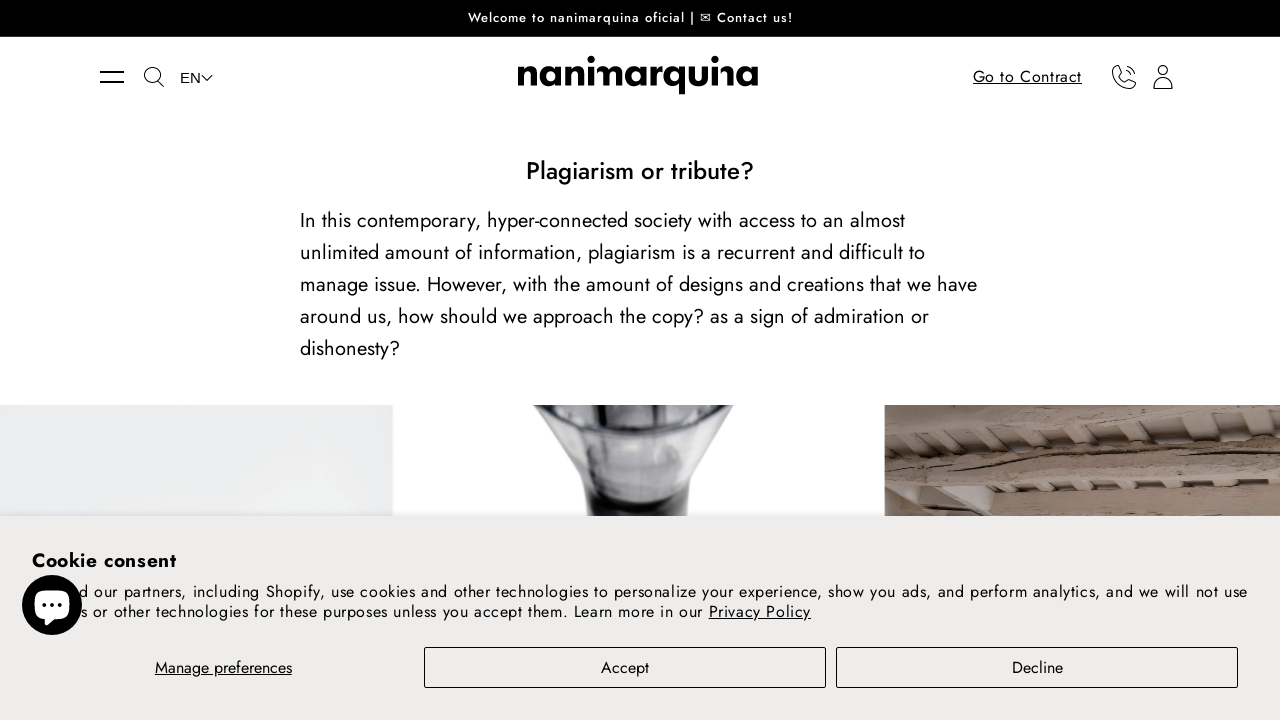

--- FILE ---
content_type: text/javascript
request_url: https://analytics-eu.clickdimensions.com/tsr.js?ac=a4eJWGojwSkGewfj2R1kgg&urk=1769073508859&cm=&s=1769073508857&v=&lc=English&pt=Plagiarism%20or%20tribute%3F&dn=nanimarquina.com&dnk=&pk=&hn=nanimarquina.com&uri=https%3A%2F%2Fnanimarquina.com%2Fen-int%2Fblogs%2Fmagazine%2Fplagio-o-homenaje&r=&t=PAGE&b=CHROME&os=LINUX&pr=false&sc=0&sv=6.0&qd=&dt=1769073508859&pvon=
body_size: 71
content:
window.clickDimensionsVisitorKey='cee74bb266ae4ba797c44113a128c78a'; cdAnalytics.setVisitorKey('cee74bb266ae4ba797c44113a128c78a'); cdAnalytics.setForms('cee74bb266ae4ba797c44113a128c78a');

--- FILE ---
content_type: text/javascript; charset=utf-8
request_url: https://nanimarquina.com/en-int/cart/update.js
body_size: -172
content:
{"token":"hWN7tdhEdNtXMDZip1ZO2DKc?key=4f1d07b290e1177948b753798a66f810","note":null,"attributes":{"language":"en"},"original_total_price":0,"total_price":0,"total_discount":0,"total_weight":0.0,"item_count":0,"items":[],"requires_shipping":false,"currency":"EUR","items_subtotal_price":0,"cart_level_discount_applications":[],"discount_codes":[],"items_changelog":{"added":[]}}

--- FILE ---
content_type: text/javascript; charset=utf-8
request_url: https://nanimarquina.com/en-int/cart/update.js
body_size: 317
content:
{"token":"hWN7tdhEf09V1mjl2XYozweo?key=375e31d351949a4cb70edcffff821dba","note":null,"attributes":{"language":"en"},"original_total_price":0,"total_price":0,"total_discount":0,"total_weight":0.0,"item_count":0,"items":[],"requires_shipping":false,"currency":"EUR","items_subtotal_price":0,"cart_level_discount_applications":[],"discount_codes":[],"items_changelog":{"added":[]}}

--- FILE ---
content_type: text/javascript
request_url: https://nanimarquina.com/cdn/shop/t/44/assets/slideshow-slider.js?v=176997374617935544741732139878
body_size: -557
content:
var swiper=new Swiper(".swiper",{slidesPerView:"auto",centeredSlides:!0,spaceBetween:20,loop:!0,loopFillGroupWithBlank:!0,breakpoints:{750:{spaceBetween:30}}});window.addEventListener("load",function(event){swiper.slideToLoop(0)});
//# sourceMappingURL=/cdn/shop/t/44/assets/slideshow-slider.js.map?v=176997374617935544741732139878
